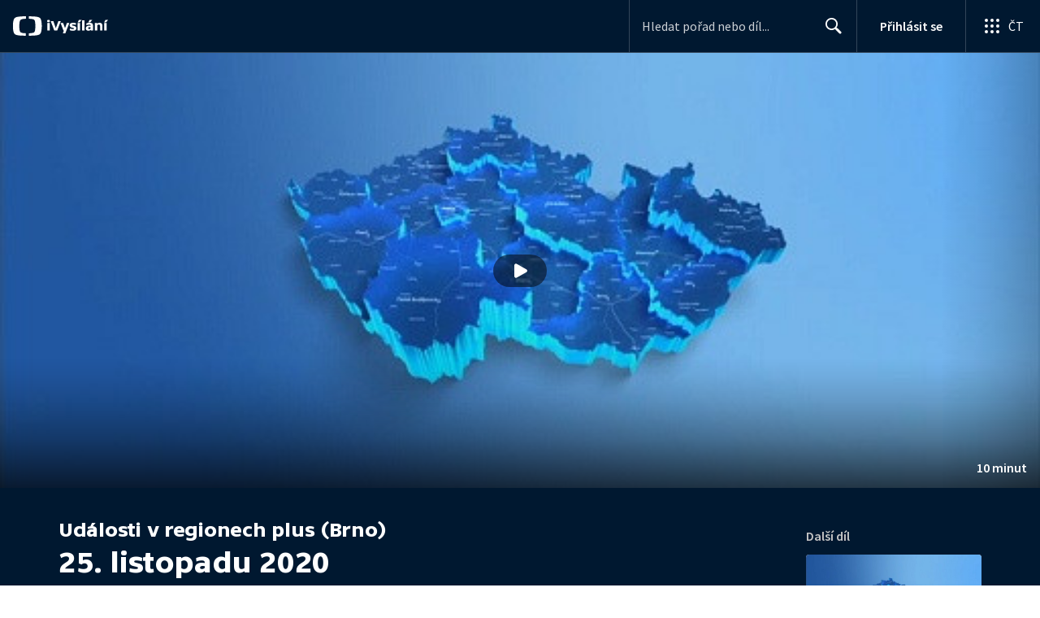

--- FILE ---
content_type: text/plain; charset=utf-8
request_url: https://events.getsitectrl.com/api/v1/events
body_size: 557
content:
{"id":"66f4266a8c500d47","user_id":"66f4266a8c65c6b9","time":1768731290161,"token":"1768731290.dc4a8b3b1b983e46e0ffd77cd4fe9160.eb550dfe17120c5c91afbe31c98c3fc2","geo":{"ip":"18.224.33.25","geopath":"147015:147763:220321:","geoname_id":4509177,"longitude":-83.0061,"latitude":39.9625,"postal_code":"43215","city":"Columbus","region":"Ohio","state_code":"OH","country":"United States","country_code":"US","timezone":"America/New_York"},"ua":{"platform":"Desktop","os":"Mac OS","os_family":"Mac OS X","os_version":"10.15.7","browser":"Other","browser_family":"ClaudeBot","browser_version":"1.0","device":"Spider","device_brand":"Spider","device_model":"Desktop"},"utm":{}}